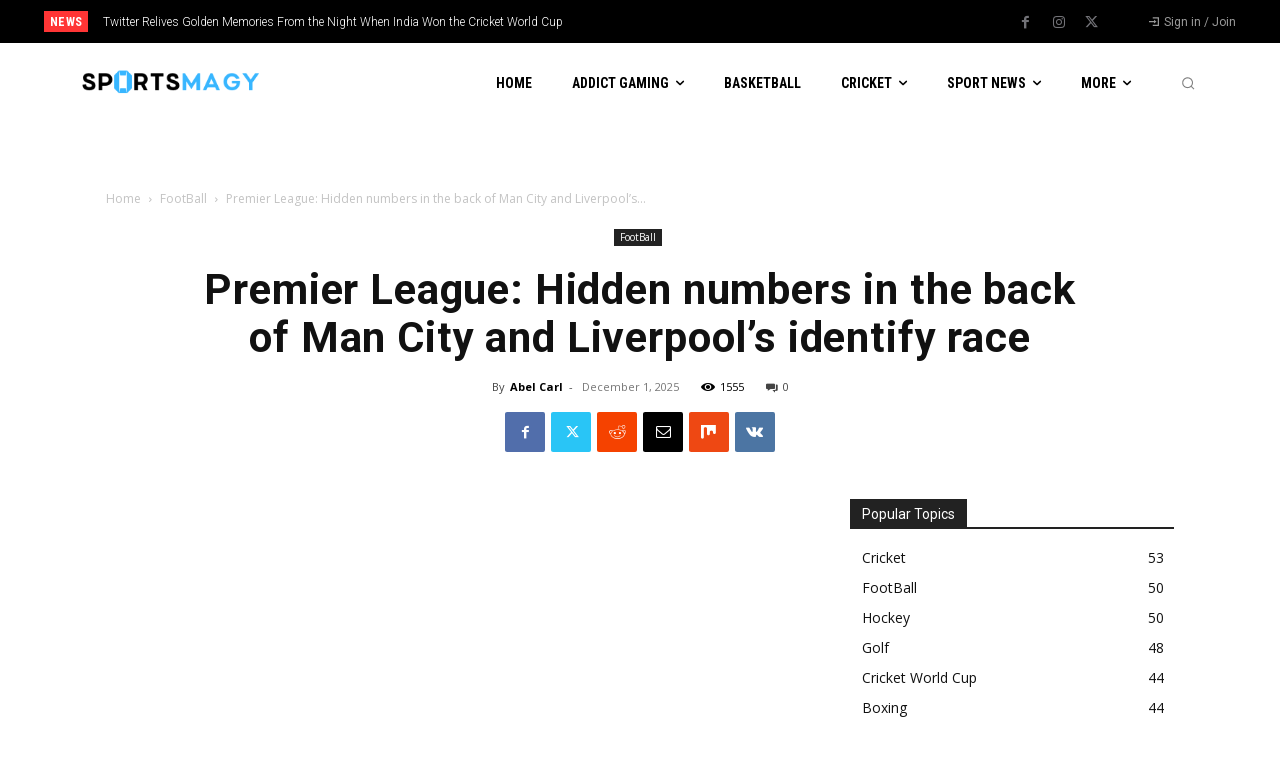

--- FILE ---
content_type: text/html; charset=utf-8
request_url: https://www.google.com/recaptcha/api2/aframe
body_size: 268
content:
<!DOCTYPE HTML><html><head><meta http-equiv="content-type" content="text/html; charset=UTF-8"></head><body><script nonce="66qQduSMJXxBcbcMzgyN4A">/** Anti-fraud and anti-abuse applications only. See google.com/recaptcha */ try{var clients={'sodar':'https://pagead2.googlesyndication.com/pagead/sodar?'};window.addEventListener("message",function(a){try{if(a.source===window.parent){var b=JSON.parse(a.data);var c=clients[b['id']];if(c){var d=document.createElement('img');d.src=c+b['params']+'&rc='+(localStorage.getItem("rc::a")?sessionStorage.getItem("rc::b"):"");window.document.body.appendChild(d);sessionStorage.setItem("rc::e",parseInt(sessionStorage.getItem("rc::e")||0)+1);localStorage.setItem("rc::h",'1765734189554');}}}catch(b){}});window.parent.postMessage("_grecaptcha_ready", "*");}catch(b){}</script></body></html>